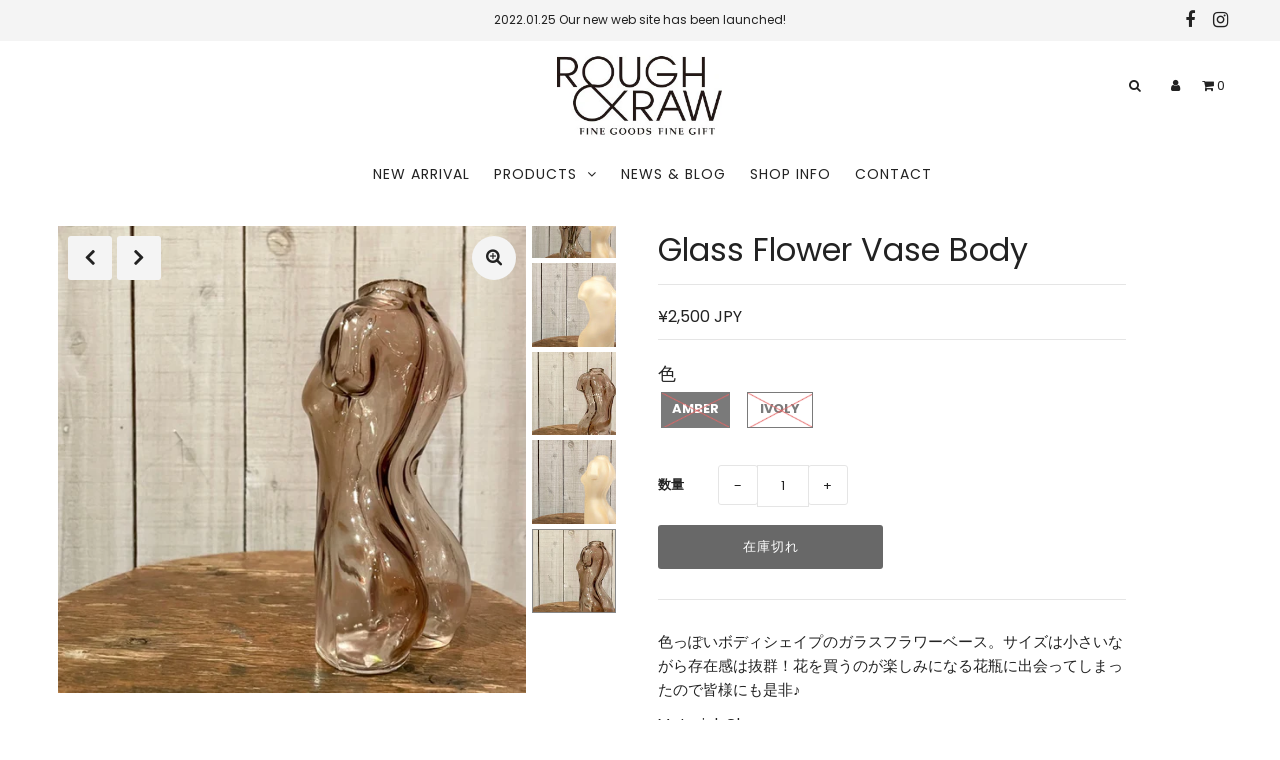

--- FILE ---
content_type: text/html; charset=utf-8
request_url: https://rough-raw.shop/products/glass-flower-vase-body
body_size: 18789
content:
<!DOCTYPE html>
<!--[if lt IE 7 ]><html class="ie ie6" lang="en"> <![endif]-->
<!--[if IE 7 ]><html class="ie ie7" lang="en"> <![endif]-->
<!--[if IE 8 ]><html class="ie ie8" lang="en"> <![endif]-->
<!--[if (gte IE 9)|!(IE)]><!--><html lang="ja" class="no-js"> <!--<![endif]-->
<head>
  <meta charset="utf-8" />

  <!-- Add any tracking or verification meta content below this line -->
  <!-- Facebook or Google Analytics tracking should be placed in your Online store > Preferences and not your theme -->

  <!-- Meta content
================================================== -->

  <title>
    Glass Flower Vase Body &ndash; ROUGH&amp;RAW
  </title>
  
  <meta name="description" content="色っぽいボディシェイプのガラスフラワーベース。サイズは小さいながら存在感は抜群！花を買うのが楽しみになる花瓶に出会ってしまったので皆様にも是非♪ Material: Glass Size; H153㎜ W80㎜ D62㎜ Φ20㎜ Made in China ＊製造工程上サイズに1～2㎜の個体差がございます" />
  
  <link rel="canonical" href="https://rough-raw.shop/products/glass-flower-vase-body" />

  

<meta property="og:type" content="product">
<meta property="og:title" content="Glass Flower Vase Body">
<meta property="og:url" content="https://rough-raw.shop/products/glass-flower-vase-body">
<meta property="og:description" content="色っぽいボディシェイプのガラスフラワーベース。サイズは小さいながら存在感は抜群！花を買うのが楽しみになる花瓶に出会ってしまったので皆様にも是非♪
Material: Glass
Size; H153㎜ W80㎜ D62㎜ Φ20㎜
Made in China
＊製造工程上サイズに1～2㎜の個体差がございます">

<meta property="og:image" content="http://rough-raw.shop/cdn/shop/products/IMG_4737_grande.jpg?v=1639633607">
<meta property="og:image:secure_url" content="https://rough-raw.shop/cdn/shop/products/IMG_4737_grande.jpg?v=1639633607">

<meta property="og:image" content="http://rough-raw.shop/cdn/shop/products/IMG_4743_grande.jpg?v=1639633607">
<meta property="og:image:secure_url" content="https://rough-raw.shop/cdn/shop/products/IMG_4743_grande.jpg?v=1639633607">

<meta property="og:image" content="http://rough-raw.shop/cdn/shop/products/IMG_4739_grande.jpg?v=1639633607">
<meta property="og:image:secure_url" content="https://rough-raw.shop/cdn/shop/products/IMG_4739_grande.jpg?v=1639633607">

<meta property="og:price:amount" content="2,500">
<meta property="og:price:currency" content="JPY">

<meta property="og:site_name" content="ROUGH&amp;RAW">



<meta name="twitter:card" content="summary">


<meta name="twitter:site" content="@">


<meta name="twitter:title" content="Glass Flower Vase Body">
<meta name="twitter:description" content="色っぽいボディシェイプのガラスフラワーベース。サイズは小さいながら存在感は抜群！花を買うのが楽しみになる花瓶に出会ってしまったので皆様にも是非♪
Material: Glass
Size; H153㎜ W80㎜ D62㎜ Φ20㎜
Made in China
＊製造工程上サイズに1～2㎜の個体差がございます">
<meta name="twitter:image" content="https://rough-raw.shop/cdn/shop/products/IMG_4737_large.jpg?v=1639633607">
<meta name="twitter:image:width" content="480">
<meta name="twitter:image:height" content="480">



  <!-- CSS
================================================== -->

  <link href="//rough-raw.shop/cdn/shop/t/2/assets/stylesheet.css?v=109197364002866238071759261048" rel="stylesheet" type="text/css" media="all" />
  <link href="//rough-raw.shop/cdn/shop/t/2/assets/font-awesome.css?v=98795270751561101151600240792" rel="stylesheet" type="text/css" media="all" />
  <link href="//rough-raw.shop/cdn/shop/t/2/assets/queries.css?v=123654133071717020731606887575" rel="stylesheet" type="text/css" media="all" />

  <!-- Typography
================================================== -->

    
    
  
  
  

  
  

  
    
  
  
     

  
     

  
    

  
       

  
    
  
  
  
  
  
  
  
  
      

  
   
  
  
     
  
  
      

  
   

  
   

  
   

  <!-- JS
================================================== -->

  <script src="//ajax.googleapis.com/ajax/libs/jquery/2.2.4/jquery.min.js" type="text/javascript"></script>
  <script src="//rough-raw.shop/cdn/shop/t/2/assets/eventemitter3.min.js?v=27939738353326123541600240792" type="text/javascript"></script>

  <script src="//rough-raw.shop/cdn/shop/t/2/assets/theme.js?v=30390222431413139751689990587" type="text/javascript"></script>
  <script src="//rough-raw.shop/cdn/shopifycloud/storefront/assets/themes_support/option_selection-b017cd28.js" type="text/javascript"></script>
  <script src="//rough-raw.shop/cdn/shop/t/2/assets/jquery.fs.shifter.js?v=49917305197206640071600240789" type="text/javascript"></script>

  <meta name="viewport" content="width=device-width, initial-scale=1, maximum-scale=1, user-scalable=no">

  <!-- Favicons
================================================== -->

  <link rel="shortcut icon" href="//rough-raw.shop/cdn/shop/t/2/assets/favicon.png?v=154855029827379277071611980684">

  

  <script>window.performance && window.performance.mark && window.performance.mark('shopify.content_for_header.start');</script><meta id="shopify-digital-wallet" name="shopify-digital-wallet" content="/48563847321/digital_wallets/dialog">
<meta name="shopify-checkout-api-token" content="988741aca195f627540d16d18396269b">
<link rel="alternate" type="application/json+oembed" href="https://rough-raw.shop/products/glass-flower-vase-body.oembed">
<script async="async" src="/checkouts/internal/preloads.js?locale=ja-JP"></script>
<link rel="preconnect" href="https://shop.app" crossorigin="anonymous">
<script async="async" src="https://shop.app/checkouts/internal/preloads.js?locale=ja-JP&shop_id=48563847321" crossorigin="anonymous"></script>
<script id="apple-pay-shop-capabilities" type="application/json">{"shopId":48563847321,"countryCode":"JP","currencyCode":"JPY","merchantCapabilities":["supports3DS"],"merchantId":"gid:\/\/shopify\/Shop\/48563847321","merchantName":"ROUGH\u0026RAW","requiredBillingContactFields":["postalAddress","email","phone"],"requiredShippingContactFields":["postalAddress","email","phone"],"shippingType":"shipping","supportedNetworks":["visa","masterCard","amex","jcb","discover"],"total":{"type":"pending","label":"ROUGH\u0026RAW","amount":"1.00"},"shopifyPaymentsEnabled":true,"supportsSubscriptions":true}</script>
<script id="shopify-features" type="application/json">{"accessToken":"988741aca195f627540d16d18396269b","betas":["rich-media-storefront-analytics"],"domain":"rough-raw.shop","predictiveSearch":false,"shopId":48563847321,"locale":"ja"}</script>
<script>var Shopify = Shopify || {};
Shopify.shop = "obs-design.myshopify.com";
Shopify.locale = "ja";
Shopify.currency = {"active":"JPY","rate":"1.0"};
Shopify.country = "JP";
Shopify.theme = {"name":"ROUGH\u0026RAW","id":111981887641,"schema_name":"Fashionopolism","schema_version":"6.3","theme_store_id":141,"role":"main"};
Shopify.theme.handle = "null";
Shopify.theme.style = {"id":null,"handle":null};
Shopify.cdnHost = "rough-raw.shop/cdn";
Shopify.routes = Shopify.routes || {};
Shopify.routes.root = "/";</script>
<script type="module">!function(o){(o.Shopify=o.Shopify||{}).modules=!0}(window);</script>
<script>!function(o){function n(){var o=[];function n(){o.push(Array.prototype.slice.apply(arguments))}return n.q=o,n}var t=o.Shopify=o.Shopify||{};t.loadFeatures=n(),t.autoloadFeatures=n()}(window);</script>
<script>
  window.ShopifyPay = window.ShopifyPay || {};
  window.ShopifyPay.apiHost = "shop.app\/pay";
  window.ShopifyPay.redirectState = null;
</script>
<script id="shop-js-analytics" type="application/json">{"pageType":"product"}</script>
<script defer="defer" async type="module" src="//rough-raw.shop/cdn/shopifycloud/shop-js/modules/v2/client.init-shop-cart-sync_0MstufBG.ja.esm.js"></script>
<script defer="defer" async type="module" src="//rough-raw.shop/cdn/shopifycloud/shop-js/modules/v2/chunk.common_jll-23Z1.esm.js"></script>
<script defer="defer" async type="module" src="//rough-raw.shop/cdn/shopifycloud/shop-js/modules/v2/chunk.modal_HXih6-AF.esm.js"></script>
<script type="module">
  await import("//rough-raw.shop/cdn/shopifycloud/shop-js/modules/v2/client.init-shop-cart-sync_0MstufBG.ja.esm.js");
await import("//rough-raw.shop/cdn/shopifycloud/shop-js/modules/v2/chunk.common_jll-23Z1.esm.js");
await import("//rough-raw.shop/cdn/shopifycloud/shop-js/modules/v2/chunk.modal_HXih6-AF.esm.js");

  window.Shopify.SignInWithShop?.initShopCartSync?.({"fedCMEnabled":true,"windoidEnabled":true});

</script>
<script>
  window.Shopify = window.Shopify || {};
  if (!window.Shopify.featureAssets) window.Shopify.featureAssets = {};
  window.Shopify.featureAssets['shop-js'] = {"shop-cart-sync":["modules/v2/client.shop-cart-sync_DN7iwvRY.ja.esm.js","modules/v2/chunk.common_jll-23Z1.esm.js","modules/v2/chunk.modal_HXih6-AF.esm.js"],"init-fed-cm":["modules/v2/client.init-fed-cm_DmZOWWut.ja.esm.js","modules/v2/chunk.common_jll-23Z1.esm.js","modules/v2/chunk.modal_HXih6-AF.esm.js"],"shop-cash-offers":["modules/v2/client.shop-cash-offers_HFfvn_Gz.ja.esm.js","modules/v2/chunk.common_jll-23Z1.esm.js","modules/v2/chunk.modal_HXih6-AF.esm.js"],"shop-login-button":["modules/v2/client.shop-login-button_BVN3pvk0.ja.esm.js","modules/v2/chunk.common_jll-23Z1.esm.js","modules/v2/chunk.modal_HXih6-AF.esm.js"],"pay-button":["modules/v2/client.pay-button_CyS_4GVi.ja.esm.js","modules/v2/chunk.common_jll-23Z1.esm.js","modules/v2/chunk.modal_HXih6-AF.esm.js"],"shop-button":["modules/v2/client.shop-button_zh22db91.ja.esm.js","modules/v2/chunk.common_jll-23Z1.esm.js","modules/v2/chunk.modal_HXih6-AF.esm.js"],"avatar":["modules/v2/client.avatar_BTnouDA3.ja.esm.js"],"init-windoid":["modules/v2/client.init-windoid_BlVJIuJ5.ja.esm.js","modules/v2/chunk.common_jll-23Z1.esm.js","modules/v2/chunk.modal_HXih6-AF.esm.js"],"init-shop-for-new-customer-accounts":["modules/v2/client.init-shop-for-new-customer-accounts_BqzwtUK7.ja.esm.js","modules/v2/client.shop-login-button_BVN3pvk0.ja.esm.js","modules/v2/chunk.common_jll-23Z1.esm.js","modules/v2/chunk.modal_HXih6-AF.esm.js"],"init-shop-email-lookup-coordinator":["modules/v2/client.init-shop-email-lookup-coordinator_DKDv3hKi.ja.esm.js","modules/v2/chunk.common_jll-23Z1.esm.js","modules/v2/chunk.modal_HXih6-AF.esm.js"],"init-shop-cart-sync":["modules/v2/client.init-shop-cart-sync_0MstufBG.ja.esm.js","modules/v2/chunk.common_jll-23Z1.esm.js","modules/v2/chunk.modal_HXih6-AF.esm.js"],"shop-toast-manager":["modules/v2/client.shop-toast-manager_BkVvTGW3.ja.esm.js","modules/v2/chunk.common_jll-23Z1.esm.js","modules/v2/chunk.modal_HXih6-AF.esm.js"],"init-customer-accounts":["modules/v2/client.init-customer-accounts_CZbUHFPX.ja.esm.js","modules/v2/client.shop-login-button_BVN3pvk0.ja.esm.js","modules/v2/chunk.common_jll-23Z1.esm.js","modules/v2/chunk.modal_HXih6-AF.esm.js"],"init-customer-accounts-sign-up":["modules/v2/client.init-customer-accounts-sign-up_C0QA8nCd.ja.esm.js","modules/v2/client.shop-login-button_BVN3pvk0.ja.esm.js","modules/v2/chunk.common_jll-23Z1.esm.js","modules/v2/chunk.modal_HXih6-AF.esm.js"],"shop-follow-button":["modules/v2/client.shop-follow-button_CSkbpFfm.ja.esm.js","modules/v2/chunk.common_jll-23Z1.esm.js","modules/v2/chunk.modal_HXih6-AF.esm.js"],"checkout-modal":["modules/v2/client.checkout-modal_rYdHFJTE.ja.esm.js","modules/v2/chunk.common_jll-23Z1.esm.js","modules/v2/chunk.modal_HXih6-AF.esm.js"],"shop-login":["modules/v2/client.shop-login_DeXIozZF.ja.esm.js","modules/v2/chunk.common_jll-23Z1.esm.js","modules/v2/chunk.modal_HXih6-AF.esm.js"],"lead-capture":["modules/v2/client.lead-capture_DGEoeVgo.ja.esm.js","modules/v2/chunk.common_jll-23Z1.esm.js","modules/v2/chunk.modal_HXih6-AF.esm.js"],"payment-terms":["modules/v2/client.payment-terms_BXPcfuME.ja.esm.js","modules/v2/chunk.common_jll-23Z1.esm.js","modules/v2/chunk.modal_HXih6-AF.esm.js"]};
</script>
<script id="__st">var __st={"a":48563847321,"offset":32400,"reqid":"880ebd39-ee77-4a7d-bb7d-b21043d8be97-1769321752","pageurl":"rough-raw.shop\/products\/glass-flower-vase-body","u":"6ce48aad5f5f","p":"product","rtyp":"product","rid":7227684520089};</script>
<script>window.ShopifyPaypalV4VisibilityTracking = true;</script>
<script id="captcha-bootstrap">!function(){'use strict';const t='contact',e='account',n='new_comment',o=[[t,t],['blogs',n],['comments',n],[t,'customer']],c=[[e,'customer_login'],[e,'guest_login'],[e,'recover_customer_password'],[e,'create_customer']],r=t=>t.map((([t,e])=>`form[action*='/${t}']:not([data-nocaptcha='true']) input[name='form_type'][value='${e}']`)).join(','),a=t=>()=>t?[...document.querySelectorAll(t)].map((t=>t.form)):[];function s(){const t=[...o],e=r(t);return a(e)}const i='password',u='form_key',d=['recaptcha-v3-token','g-recaptcha-response','h-captcha-response',i],f=()=>{try{return window.sessionStorage}catch{return}},m='__shopify_v',_=t=>t.elements[u];function p(t,e,n=!1){try{const o=window.sessionStorage,c=JSON.parse(o.getItem(e)),{data:r}=function(t){const{data:e,action:n}=t;return t[m]||n?{data:e,action:n}:{data:t,action:n}}(c);for(const[e,n]of Object.entries(r))t.elements[e]&&(t.elements[e].value=n);n&&o.removeItem(e)}catch(o){console.error('form repopulation failed',{error:o})}}const l='form_type',E='cptcha';function T(t){t.dataset[E]=!0}const w=window,h=w.document,L='Shopify',v='ce_forms',y='captcha';let A=!1;((t,e)=>{const n=(g='f06e6c50-85a8-45c8-87d0-21a2b65856fe',I='https://cdn.shopify.com/shopifycloud/storefront-forms-hcaptcha/ce_storefront_forms_captcha_hcaptcha.v1.5.2.iife.js',D={infoText:'hCaptchaによる保護',privacyText:'プライバシー',termsText:'利用規約'},(t,e,n)=>{const o=w[L][v],c=o.bindForm;if(c)return c(t,g,e,D).then(n);var r;o.q.push([[t,g,e,D],n]),r=I,A||(h.body.append(Object.assign(h.createElement('script'),{id:'captcha-provider',async:!0,src:r})),A=!0)});var g,I,D;w[L]=w[L]||{},w[L][v]=w[L][v]||{},w[L][v].q=[],w[L][y]=w[L][y]||{},w[L][y].protect=function(t,e){n(t,void 0,e),T(t)},Object.freeze(w[L][y]),function(t,e,n,w,h,L){const[v,y,A,g]=function(t,e,n){const i=e?o:[],u=t?c:[],d=[...i,...u],f=r(d),m=r(i),_=r(d.filter((([t,e])=>n.includes(e))));return[a(f),a(m),a(_),s()]}(w,h,L),I=t=>{const e=t.target;return e instanceof HTMLFormElement?e:e&&e.form},D=t=>v().includes(t);t.addEventListener('submit',(t=>{const e=I(t);if(!e)return;const n=D(e)&&!e.dataset.hcaptchaBound&&!e.dataset.recaptchaBound,o=_(e),c=g().includes(e)&&(!o||!o.value);(n||c)&&t.preventDefault(),c&&!n&&(function(t){try{if(!f())return;!function(t){const e=f();if(!e)return;const n=_(t);if(!n)return;const o=n.value;o&&e.removeItem(o)}(t);const e=Array.from(Array(32),(()=>Math.random().toString(36)[2])).join('');!function(t,e){_(t)||t.append(Object.assign(document.createElement('input'),{type:'hidden',name:u})),t.elements[u].value=e}(t,e),function(t,e){const n=f();if(!n)return;const o=[...t.querySelectorAll(`input[type='${i}']`)].map((({name:t})=>t)),c=[...d,...o],r={};for(const[a,s]of new FormData(t).entries())c.includes(a)||(r[a]=s);n.setItem(e,JSON.stringify({[m]:1,action:t.action,data:r}))}(t,e)}catch(e){console.error('failed to persist form',e)}}(e),e.submit())}));const S=(t,e)=>{t&&!t.dataset[E]&&(n(t,e.some((e=>e===t))),T(t))};for(const o of['focusin','change'])t.addEventListener(o,(t=>{const e=I(t);D(e)&&S(e,y())}));const B=e.get('form_key'),M=e.get(l),P=B&&M;t.addEventListener('DOMContentLoaded',(()=>{const t=y();if(P)for(const e of t)e.elements[l].value===M&&p(e,B);[...new Set([...A(),...v().filter((t=>'true'===t.dataset.shopifyCaptcha))])].forEach((e=>S(e,t)))}))}(h,new URLSearchParams(w.location.search),n,t,e,['guest_login'])})(!0,!0)}();</script>
<script integrity="sha256-4kQ18oKyAcykRKYeNunJcIwy7WH5gtpwJnB7kiuLZ1E=" data-source-attribution="shopify.loadfeatures" defer="defer" src="//rough-raw.shop/cdn/shopifycloud/storefront/assets/storefront/load_feature-a0a9edcb.js" crossorigin="anonymous"></script>
<script crossorigin="anonymous" defer="defer" src="//rough-raw.shop/cdn/shopifycloud/storefront/assets/shopify_pay/storefront-65b4c6d7.js?v=20250812"></script>
<script data-source-attribution="shopify.dynamic_checkout.dynamic.init">var Shopify=Shopify||{};Shopify.PaymentButton=Shopify.PaymentButton||{isStorefrontPortableWallets:!0,init:function(){window.Shopify.PaymentButton.init=function(){};var t=document.createElement("script");t.src="https://rough-raw.shop/cdn/shopifycloud/portable-wallets/latest/portable-wallets.ja.js",t.type="module",document.head.appendChild(t)}};
</script>
<script data-source-attribution="shopify.dynamic_checkout.buyer_consent">
  function portableWalletsHideBuyerConsent(e){var t=document.getElementById("shopify-buyer-consent"),n=document.getElementById("shopify-subscription-policy-button");t&&n&&(t.classList.add("hidden"),t.setAttribute("aria-hidden","true"),n.removeEventListener("click",e))}function portableWalletsShowBuyerConsent(e){var t=document.getElementById("shopify-buyer-consent"),n=document.getElementById("shopify-subscription-policy-button");t&&n&&(t.classList.remove("hidden"),t.removeAttribute("aria-hidden"),n.addEventListener("click",e))}window.Shopify?.PaymentButton&&(window.Shopify.PaymentButton.hideBuyerConsent=portableWalletsHideBuyerConsent,window.Shopify.PaymentButton.showBuyerConsent=portableWalletsShowBuyerConsent);
</script>
<script data-source-attribution="shopify.dynamic_checkout.cart.bootstrap">document.addEventListener("DOMContentLoaded",(function(){function t(){return document.querySelector("shopify-accelerated-checkout-cart, shopify-accelerated-checkout")}if(t())Shopify.PaymentButton.init();else{new MutationObserver((function(e,n){t()&&(Shopify.PaymentButton.init(),n.disconnect())})).observe(document.body,{childList:!0,subtree:!0})}}));
</script>
<link id="shopify-accelerated-checkout-styles" rel="stylesheet" media="screen" href="https://rough-raw.shop/cdn/shopifycloud/portable-wallets/latest/accelerated-checkout-backwards-compat.css" crossorigin="anonymous">
<style id="shopify-accelerated-checkout-cart">
        #shopify-buyer-consent {
  margin-top: 1em;
  display: inline-block;
  width: 100%;
}

#shopify-buyer-consent.hidden {
  display: none;
}

#shopify-subscription-policy-button {
  background: none;
  border: none;
  padding: 0;
  text-decoration: underline;
  font-size: inherit;
  cursor: pointer;
}

#shopify-subscription-policy-button::before {
  box-shadow: none;
}

      </style>
<script id="sections-script" data-sections="product-recommendations" defer="defer" src="//rough-raw.shop/cdn/shop/t/2/compiled_assets/scripts.js?v=1221"></script>
<script>window.performance && window.performance.mark && window.performance.mark('shopify.content_for_header.end');</script>

<link href="https://monorail-edge.shopifysvc.com" rel="dns-prefetch">
<script>(function(){if ("sendBeacon" in navigator && "performance" in window) {try {var session_token_from_headers = performance.getEntriesByType('navigation')[0].serverTiming.find(x => x.name == '_s').description;} catch {var session_token_from_headers = undefined;}var session_cookie_matches = document.cookie.match(/_shopify_s=([^;]*)/);var session_token_from_cookie = session_cookie_matches && session_cookie_matches.length === 2 ? session_cookie_matches[1] : "";var session_token = session_token_from_headers || session_token_from_cookie || "";function handle_abandonment_event(e) {var entries = performance.getEntries().filter(function(entry) {return /monorail-edge.shopifysvc.com/.test(entry.name);});if (!window.abandonment_tracked && entries.length === 0) {window.abandonment_tracked = true;var currentMs = Date.now();var navigation_start = performance.timing.navigationStart;var payload = {shop_id: 48563847321,url: window.location.href,navigation_start,duration: currentMs - navigation_start,session_token,page_type: "product"};window.navigator.sendBeacon("https://monorail-edge.shopifysvc.com/v1/produce", JSON.stringify({schema_id: "online_store_buyer_site_abandonment/1.1",payload: payload,metadata: {event_created_at_ms: currentMs,event_sent_at_ms: currentMs}}));}}window.addEventListener('pagehide', handle_abandonment_event);}}());</script>
<script id="web-pixels-manager-setup">(function e(e,d,r,n,o){if(void 0===o&&(o={}),!Boolean(null===(a=null===(i=window.Shopify)||void 0===i?void 0:i.analytics)||void 0===a?void 0:a.replayQueue)){var i,a;window.Shopify=window.Shopify||{};var t=window.Shopify;t.analytics=t.analytics||{};var s=t.analytics;s.replayQueue=[],s.publish=function(e,d,r){return s.replayQueue.push([e,d,r]),!0};try{self.performance.mark("wpm:start")}catch(e){}var l=function(){var e={modern:/Edge?\/(1{2}[4-9]|1[2-9]\d|[2-9]\d{2}|\d{4,})\.\d+(\.\d+|)|Firefox\/(1{2}[4-9]|1[2-9]\d|[2-9]\d{2}|\d{4,})\.\d+(\.\d+|)|Chrom(ium|e)\/(9{2}|\d{3,})\.\d+(\.\d+|)|(Maci|X1{2}).+ Version\/(15\.\d+|(1[6-9]|[2-9]\d|\d{3,})\.\d+)([,.]\d+|)( \(\w+\)|)( Mobile\/\w+|) Safari\/|Chrome.+OPR\/(9{2}|\d{3,})\.\d+\.\d+|(CPU[ +]OS|iPhone[ +]OS|CPU[ +]iPhone|CPU IPhone OS|CPU iPad OS)[ +]+(15[._]\d+|(1[6-9]|[2-9]\d|\d{3,})[._]\d+)([._]\d+|)|Android:?[ /-](13[3-9]|1[4-9]\d|[2-9]\d{2}|\d{4,})(\.\d+|)(\.\d+|)|Android.+Firefox\/(13[5-9]|1[4-9]\d|[2-9]\d{2}|\d{4,})\.\d+(\.\d+|)|Android.+Chrom(ium|e)\/(13[3-9]|1[4-9]\d|[2-9]\d{2}|\d{4,})\.\d+(\.\d+|)|SamsungBrowser\/([2-9]\d|\d{3,})\.\d+/,legacy:/Edge?\/(1[6-9]|[2-9]\d|\d{3,})\.\d+(\.\d+|)|Firefox\/(5[4-9]|[6-9]\d|\d{3,})\.\d+(\.\d+|)|Chrom(ium|e)\/(5[1-9]|[6-9]\d|\d{3,})\.\d+(\.\d+|)([\d.]+$|.*Safari\/(?![\d.]+ Edge\/[\d.]+$))|(Maci|X1{2}).+ Version\/(10\.\d+|(1[1-9]|[2-9]\d|\d{3,})\.\d+)([,.]\d+|)( \(\w+\)|)( Mobile\/\w+|) Safari\/|Chrome.+OPR\/(3[89]|[4-9]\d|\d{3,})\.\d+\.\d+|(CPU[ +]OS|iPhone[ +]OS|CPU[ +]iPhone|CPU IPhone OS|CPU iPad OS)[ +]+(10[._]\d+|(1[1-9]|[2-9]\d|\d{3,})[._]\d+)([._]\d+|)|Android:?[ /-](13[3-9]|1[4-9]\d|[2-9]\d{2}|\d{4,})(\.\d+|)(\.\d+|)|Mobile Safari.+OPR\/([89]\d|\d{3,})\.\d+\.\d+|Android.+Firefox\/(13[5-9]|1[4-9]\d|[2-9]\d{2}|\d{4,})\.\d+(\.\d+|)|Android.+Chrom(ium|e)\/(13[3-9]|1[4-9]\d|[2-9]\d{2}|\d{4,})\.\d+(\.\d+|)|Android.+(UC? ?Browser|UCWEB|U3)[ /]?(15\.([5-9]|\d{2,})|(1[6-9]|[2-9]\d|\d{3,})\.\d+)\.\d+|SamsungBrowser\/(5\.\d+|([6-9]|\d{2,})\.\d+)|Android.+MQ{2}Browser\/(14(\.(9|\d{2,})|)|(1[5-9]|[2-9]\d|\d{3,})(\.\d+|))(\.\d+|)|K[Aa][Ii]OS\/(3\.\d+|([4-9]|\d{2,})\.\d+)(\.\d+|)/},d=e.modern,r=e.legacy,n=navigator.userAgent;return n.match(d)?"modern":n.match(r)?"legacy":"unknown"}(),u="modern"===l?"modern":"legacy",c=(null!=n?n:{modern:"",legacy:""})[u],f=function(e){return[e.baseUrl,"/wpm","/b",e.hashVersion,"modern"===e.buildTarget?"m":"l",".js"].join("")}({baseUrl:d,hashVersion:r,buildTarget:u}),m=function(e){var d=e.version,r=e.bundleTarget,n=e.surface,o=e.pageUrl,i=e.monorailEndpoint;return{emit:function(e){var a=e.status,t=e.errorMsg,s=(new Date).getTime(),l=JSON.stringify({metadata:{event_sent_at_ms:s},events:[{schema_id:"web_pixels_manager_load/3.1",payload:{version:d,bundle_target:r,page_url:o,status:a,surface:n,error_msg:t},metadata:{event_created_at_ms:s}}]});if(!i)return console&&console.warn&&console.warn("[Web Pixels Manager] No Monorail endpoint provided, skipping logging."),!1;try{return self.navigator.sendBeacon.bind(self.navigator)(i,l)}catch(e){}var u=new XMLHttpRequest;try{return u.open("POST",i,!0),u.setRequestHeader("Content-Type","text/plain"),u.send(l),!0}catch(e){return console&&console.warn&&console.warn("[Web Pixels Manager] Got an unhandled error while logging to Monorail."),!1}}}}({version:r,bundleTarget:l,surface:e.surface,pageUrl:self.location.href,monorailEndpoint:e.monorailEndpoint});try{o.browserTarget=l,function(e){var d=e.src,r=e.async,n=void 0===r||r,o=e.onload,i=e.onerror,a=e.sri,t=e.scriptDataAttributes,s=void 0===t?{}:t,l=document.createElement("script"),u=document.querySelector("head"),c=document.querySelector("body");if(l.async=n,l.src=d,a&&(l.integrity=a,l.crossOrigin="anonymous"),s)for(var f in s)if(Object.prototype.hasOwnProperty.call(s,f))try{l.dataset[f]=s[f]}catch(e){}if(o&&l.addEventListener("load",o),i&&l.addEventListener("error",i),u)u.appendChild(l);else{if(!c)throw new Error("Did not find a head or body element to append the script");c.appendChild(l)}}({src:f,async:!0,onload:function(){if(!function(){var e,d;return Boolean(null===(d=null===(e=window.Shopify)||void 0===e?void 0:e.analytics)||void 0===d?void 0:d.initialized)}()){var d=window.webPixelsManager.init(e)||void 0;if(d){var r=window.Shopify.analytics;r.replayQueue.forEach((function(e){var r=e[0],n=e[1],o=e[2];d.publishCustomEvent(r,n,o)})),r.replayQueue=[],r.publish=d.publishCustomEvent,r.visitor=d.visitor,r.initialized=!0}}},onerror:function(){return m.emit({status:"failed",errorMsg:"".concat(f," has failed to load")})},sri:function(e){var d=/^sha384-[A-Za-z0-9+/=]+$/;return"string"==typeof e&&d.test(e)}(c)?c:"",scriptDataAttributes:o}),m.emit({status:"loading"})}catch(e){m.emit({status:"failed",errorMsg:(null==e?void 0:e.message)||"Unknown error"})}}})({shopId: 48563847321,storefrontBaseUrl: "https://rough-raw.shop",extensionsBaseUrl: "https://extensions.shopifycdn.com/cdn/shopifycloud/web-pixels-manager",monorailEndpoint: "https://monorail-edge.shopifysvc.com/unstable/produce_batch",surface: "storefront-renderer",enabledBetaFlags: ["2dca8a86"],webPixelsConfigList: [{"id":"shopify-app-pixel","configuration":"{}","eventPayloadVersion":"v1","runtimeContext":"STRICT","scriptVersion":"0450","apiClientId":"shopify-pixel","type":"APP","privacyPurposes":["ANALYTICS","MARKETING"]},{"id":"shopify-custom-pixel","eventPayloadVersion":"v1","runtimeContext":"LAX","scriptVersion":"0450","apiClientId":"shopify-pixel","type":"CUSTOM","privacyPurposes":["ANALYTICS","MARKETING"]}],isMerchantRequest: false,initData: {"shop":{"name":"ROUGH\u0026RAW","paymentSettings":{"currencyCode":"JPY"},"myshopifyDomain":"obs-design.myshopify.com","countryCode":"JP","storefrontUrl":"https:\/\/rough-raw.shop"},"customer":null,"cart":null,"checkout":null,"productVariants":[{"price":{"amount":2500.0,"currencyCode":"JPY"},"product":{"title":"Glass Flower Vase Body","vendor":"ROUGH\u0026RAW","id":"7227684520089","untranslatedTitle":"Glass Flower Vase Body","url":"\/products\/glass-flower-vase-body","type":"HOME DECO"},"id":"41621328134297","image":{"src":"\/\/rough-raw.shop\/cdn\/shop\/products\/IMG_4741.jpg?v=1639633646"},"sku":"","title":"Amber","untranslatedTitle":"Amber"},{"price":{"amount":2500.0,"currencyCode":"JPY"},"product":{"title":"Glass Flower Vase Body","vendor":"ROUGH\u0026RAW","id":"7227684520089","untranslatedTitle":"Glass Flower Vase Body","url":"\/products\/glass-flower-vase-body","type":"HOME DECO"},"id":"41621328167065","image":{"src":"\/\/rough-raw.shop\/cdn\/shop\/products\/IMG_4742_5183c650-32d0-4efc-a1fa-c65fc27f4f98.jpg?v=1639633607"},"sku":"","title":"Ivoly","untranslatedTitle":"Ivoly"}],"purchasingCompany":null},},"https://rough-raw.shop/cdn","fcfee988w5aeb613cpc8e4bc33m6693e112",{"modern":"","legacy":""},{"shopId":"48563847321","storefrontBaseUrl":"https:\/\/rough-raw.shop","extensionBaseUrl":"https:\/\/extensions.shopifycdn.com\/cdn\/shopifycloud\/web-pixels-manager","surface":"storefront-renderer","enabledBetaFlags":"[\"2dca8a86\"]","isMerchantRequest":"false","hashVersion":"fcfee988w5aeb613cpc8e4bc33m6693e112","publish":"custom","events":"[[\"page_viewed\",{}],[\"product_viewed\",{\"productVariant\":{\"price\":{\"amount\":2500.0,\"currencyCode\":\"JPY\"},\"product\":{\"title\":\"Glass Flower Vase Body\",\"vendor\":\"ROUGH\u0026RAW\",\"id\":\"7227684520089\",\"untranslatedTitle\":\"Glass Flower Vase Body\",\"url\":\"\/products\/glass-flower-vase-body\",\"type\":\"HOME DECO\"},\"id\":\"41621328134297\",\"image\":{\"src\":\"\/\/rough-raw.shop\/cdn\/shop\/products\/IMG_4741.jpg?v=1639633646\"},\"sku\":\"\",\"title\":\"Amber\",\"untranslatedTitle\":\"Amber\"}}]]"});</script><script>
  window.ShopifyAnalytics = window.ShopifyAnalytics || {};
  window.ShopifyAnalytics.meta = window.ShopifyAnalytics.meta || {};
  window.ShopifyAnalytics.meta.currency = 'JPY';
  var meta = {"product":{"id":7227684520089,"gid":"gid:\/\/shopify\/Product\/7227684520089","vendor":"ROUGH\u0026RAW","type":"HOME DECO","handle":"glass-flower-vase-body","variants":[{"id":41621328134297,"price":250000,"name":"Glass Flower Vase Body - Amber","public_title":"Amber","sku":""},{"id":41621328167065,"price":250000,"name":"Glass Flower Vase Body - Ivoly","public_title":"Ivoly","sku":""}],"remote":false},"page":{"pageType":"product","resourceType":"product","resourceId":7227684520089,"requestId":"880ebd39-ee77-4a7d-bb7d-b21043d8be97-1769321752"}};
  for (var attr in meta) {
    window.ShopifyAnalytics.meta[attr] = meta[attr];
  }
</script>
<script class="analytics">
  (function () {
    var customDocumentWrite = function(content) {
      var jquery = null;

      if (window.jQuery) {
        jquery = window.jQuery;
      } else if (window.Checkout && window.Checkout.$) {
        jquery = window.Checkout.$;
      }

      if (jquery) {
        jquery('body').append(content);
      }
    };

    var hasLoggedConversion = function(token) {
      if (token) {
        return document.cookie.indexOf('loggedConversion=' + token) !== -1;
      }
      return false;
    }

    var setCookieIfConversion = function(token) {
      if (token) {
        var twoMonthsFromNow = new Date(Date.now());
        twoMonthsFromNow.setMonth(twoMonthsFromNow.getMonth() + 2);

        document.cookie = 'loggedConversion=' + token + '; expires=' + twoMonthsFromNow;
      }
    }

    var trekkie = window.ShopifyAnalytics.lib = window.trekkie = window.trekkie || [];
    if (trekkie.integrations) {
      return;
    }
    trekkie.methods = [
      'identify',
      'page',
      'ready',
      'track',
      'trackForm',
      'trackLink'
    ];
    trekkie.factory = function(method) {
      return function() {
        var args = Array.prototype.slice.call(arguments);
        args.unshift(method);
        trekkie.push(args);
        return trekkie;
      };
    };
    for (var i = 0; i < trekkie.methods.length; i++) {
      var key = trekkie.methods[i];
      trekkie[key] = trekkie.factory(key);
    }
    trekkie.load = function(config) {
      trekkie.config = config || {};
      trekkie.config.initialDocumentCookie = document.cookie;
      var first = document.getElementsByTagName('script')[0];
      var script = document.createElement('script');
      script.type = 'text/javascript';
      script.onerror = function(e) {
        var scriptFallback = document.createElement('script');
        scriptFallback.type = 'text/javascript';
        scriptFallback.onerror = function(error) {
                var Monorail = {
      produce: function produce(monorailDomain, schemaId, payload) {
        var currentMs = new Date().getTime();
        var event = {
          schema_id: schemaId,
          payload: payload,
          metadata: {
            event_created_at_ms: currentMs,
            event_sent_at_ms: currentMs
          }
        };
        return Monorail.sendRequest("https://" + monorailDomain + "/v1/produce", JSON.stringify(event));
      },
      sendRequest: function sendRequest(endpointUrl, payload) {
        // Try the sendBeacon API
        if (window && window.navigator && typeof window.navigator.sendBeacon === 'function' && typeof window.Blob === 'function' && !Monorail.isIos12()) {
          var blobData = new window.Blob([payload], {
            type: 'text/plain'
          });

          if (window.navigator.sendBeacon(endpointUrl, blobData)) {
            return true;
          } // sendBeacon was not successful

        } // XHR beacon

        var xhr = new XMLHttpRequest();

        try {
          xhr.open('POST', endpointUrl);
          xhr.setRequestHeader('Content-Type', 'text/plain');
          xhr.send(payload);
        } catch (e) {
          console.log(e);
        }

        return false;
      },
      isIos12: function isIos12() {
        return window.navigator.userAgent.lastIndexOf('iPhone; CPU iPhone OS 12_') !== -1 || window.navigator.userAgent.lastIndexOf('iPad; CPU OS 12_') !== -1;
      }
    };
    Monorail.produce('monorail-edge.shopifysvc.com',
      'trekkie_storefront_load_errors/1.1',
      {shop_id: 48563847321,
      theme_id: 111981887641,
      app_name: "storefront",
      context_url: window.location.href,
      source_url: "//rough-raw.shop/cdn/s/trekkie.storefront.8d95595f799fbf7e1d32231b9a28fd43b70c67d3.min.js"});

        };
        scriptFallback.async = true;
        scriptFallback.src = '//rough-raw.shop/cdn/s/trekkie.storefront.8d95595f799fbf7e1d32231b9a28fd43b70c67d3.min.js';
        first.parentNode.insertBefore(scriptFallback, first);
      };
      script.async = true;
      script.src = '//rough-raw.shop/cdn/s/trekkie.storefront.8d95595f799fbf7e1d32231b9a28fd43b70c67d3.min.js';
      first.parentNode.insertBefore(script, first);
    };
    trekkie.load(
      {"Trekkie":{"appName":"storefront","development":false,"defaultAttributes":{"shopId":48563847321,"isMerchantRequest":null,"themeId":111981887641,"themeCityHash":"15928413426411989680","contentLanguage":"ja","currency":"JPY","eventMetadataId":"ea645e48-e573-40b8-930d-324780b39def"},"isServerSideCookieWritingEnabled":true,"monorailRegion":"shop_domain","enabledBetaFlags":["65f19447"]},"Session Attribution":{},"S2S":{"facebookCapiEnabled":false,"source":"trekkie-storefront-renderer","apiClientId":580111}}
    );

    var loaded = false;
    trekkie.ready(function() {
      if (loaded) return;
      loaded = true;

      window.ShopifyAnalytics.lib = window.trekkie;

      var originalDocumentWrite = document.write;
      document.write = customDocumentWrite;
      try { window.ShopifyAnalytics.merchantGoogleAnalytics.call(this); } catch(error) {};
      document.write = originalDocumentWrite;

      window.ShopifyAnalytics.lib.page(null,{"pageType":"product","resourceType":"product","resourceId":7227684520089,"requestId":"880ebd39-ee77-4a7d-bb7d-b21043d8be97-1769321752","shopifyEmitted":true});

      var match = window.location.pathname.match(/checkouts\/(.+)\/(thank_you|post_purchase)/)
      var token = match? match[1]: undefined;
      if (!hasLoggedConversion(token)) {
        setCookieIfConversion(token);
        window.ShopifyAnalytics.lib.track("Viewed Product",{"currency":"JPY","variantId":41621328134297,"productId":7227684520089,"productGid":"gid:\/\/shopify\/Product\/7227684520089","name":"Glass Flower Vase Body - Amber","price":"2500","sku":"","brand":"ROUGH\u0026RAW","variant":"Amber","category":"HOME DECO","nonInteraction":true,"remote":false},undefined,undefined,{"shopifyEmitted":true});
      window.ShopifyAnalytics.lib.track("monorail:\/\/trekkie_storefront_viewed_product\/1.1",{"currency":"JPY","variantId":41621328134297,"productId":7227684520089,"productGid":"gid:\/\/shopify\/Product\/7227684520089","name":"Glass Flower Vase Body - Amber","price":"2500","sku":"","brand":"ROUGH\u0026RAW","variant":"Amber","category":"HOME DECO","nonInteraction":true,"remote":false,"referer":"https:\/\/rough-raw.shop\/products\/glass-flower-vase-body"});
      }
    });


        var eventsListenerScript = document.createElement('script');
        eventsListenerScript.async = true;
        eventsListenerScript.src = "//rough-raw.shop/cdn/shopifycloud/storefront/assets/shop_events_listener-3da45d37.js";
        document.getElementsByTagName('head')[0].appendChild(eventsListenerScript);

})();</script>
<script
  defer
  src="https://rough-raw.shop/cdn/shopifycloud/perf-kit/shopify-perf-kit-3.0.4.min.js"
  data-application="storefront-renderer"
  data-shop-id="48563847321"
  data-render-region="gcp-us-central1"
  data-page-type="product"
  data-theme-instance-id="111981887641"
  data-theme-name="Fashionopolism"
  data-theme-version="6.3"
  data-monorail-region="shop_domain"
  data-resource-timing-sampling-rate="10"
  data-shs="true"
  data-shs-beacon="true"
  data-shs-export-with-fetch="true"
  data-shs-logs-sample-rate="1"
  data-shs-beacon-endpoint="https://rough-raw.shop/api/collect"
></script>
</head>

<body class="gridlock shifter shifter-left product">
  <div id="CartDrawer" class="drawer drawer--right">
  <div class="drawer__header">
    <div class="table-cell">
    <h3>Cart</h3>
    </div>
    <div class="table-cell">
    <span class="drawer__close js-drawer-close">
        閉じる
    </span>
    </div>
  </div>
  <div id="CartContainer"></div>
</div>
  <div id="shopify-section-mobile-navigation" class="shopify-section"><nav class="shifter-navigation no-fouc" data-section-id="mobile-navigation" data-section-type="mobile-navigation">
  <div class="search">
    <form action="/search" method="get">
      <input type="text" name="q" id="q" placeholder="キーワード" />
    </form>
  </div>

  <ul id="accordion">
    
    
    
    <li><a href="/collections/new">NEW ARRIVAL</a></li>
    
    
    
    <li class="accordion-toggle" aria-haspopup="true" aria-expanded="false"><a href="/collections/all">PRODUCTS</a></li>
    <div class="accordion-content">
      <ul class="sub">
        
        
        <li><a href="/collections/artworks">ARTWORKS</a></li>
        
        
        
        <li><a href="/collections/skin-care">SKINCARE</a></li>
        
        
        
        <li><a href="/collections/home-kitchen">HOME &amp; KITCHEN</a></li>
        
        
        
        <li><a href="/collections/all">ALL PRODUCTS</a></li>
        
        
        
        <li><a href="/collections/health-care">RECOMMEND</a></li>
        
        
      </ul>
    </div>
    
    
    
    <li><a href="/blogs/news-blog">NEWS &amp; BLOG</a></li>
    
    
    
    <li><a href="/pages/shop-info">SHOP INFO</a></li>
    
    
    
    <li><a href="/pages/contact">CONTACT</a></li>
    
    
    
    <li>
      
      <a href="/account/login">  <i class="fa fa-user"></i></a>
      
    </li>
    
  </ul>
</nav>



</div>
  <div class="shifter-page is-moved-by-drawer" id="PageContainer">
    <div class="page-wrap">
      <div id="shopify-section-header" class="shopify-section">

<div class="header-section" data-section-id="header" data-section-type="header-section"><div id="top-bar">
        
        <div class="row">
          <div class="desktop-6 desktop-push-3 tablet-6 mobile-3">
            <p><a href="/pages/shop-info" title="SHOP INFO">2022.01.25 Our new web site has been launched!</a></p>
          </div>
          
          <ul id="social-links" class="desktop-3 tablet-2 mobile-3">
            
  <li>
    <a href="https://www.facebook.com/rough.raw.kobe" target="_blank">
      <i class="fa fa-facebook fa-2x"></i>
    </a>
  </li>













    <li>
      <a href="//instagram.com/roughandraw" target="_blank">
        <i class="fa fa-instagram fa-2x"></i>
      </a>
    </li>


          </ul>
          
        </div>
        
      </div><header class="theme-header">
      

      <div id="identity" class="row">

        <div class="shifter-handle">
          <i class="fa fa-bars" aria-hidden="true"></i>
        </div>

        

        <div id="logo" class="desktop-4 desktop-push-4 ">
          
<a href="/">
            <img src="//rough-raw.shop/cdn/shop/files/877_600x.jpg?v=1615322512" alt="ROUGH&amp;RAW" itemprop="logo">
          </a>
          
        </div>

        

        

        <div id="cart-container" class="desktop-4 ">
          <ul id="cart">
            
            <li class="search-icon">
              <a data-fancybox data-src="#search-modal" href="javascript:;">
                <i class="fa fa-search" aria-hidden="true"></i>
              </a>
            </li>
            
            
            <li class="customer-accounts">
              
              <a href="/account/login"><span class="customer-words"></span>  <i class="fa fa-user"></i></a>
              
            </li>
            
<li class="cart-overview">
              <a href="/cart" class="site-header__cart-toggle js-drawer-open-right" aria-controls="CartDrawer" aria-expanded="false">
                <span class="cart-words">Cart</span><i class="fa fa-shopping-cart" aria-hidden="true"></i>
                <span class="CartCount">0</span>
              </a>
            </li>
            
          </ul>
        </div>

      </div>

      
    </header>

    
    <nav id="nav" class="full-nav stickynav">
      
      <div id="navigation" class="row">
        <ul id="nav" class="desktop-12 mobile-3">
          






<li><a href="/collections/new" title="">NEW ARRIVAL</a></li>








<!-- Start megamenu -->
<li class="dropdown has_sub_menu" aria-haspopup="true" aria-expanded="false"><a href="/collections/all" title="">PRODUCTS</a>
  <ul class="megamenu">
    <div class="mega-container">
      
        <span class="desktop-3 tablet-hide mm-image">
          <a href="/collections/all">
            
  
<div class="box-ratio" style="padding-bottom: 66.82692307692307%;">
    <img class="lazyload lazyload-fade"
      id="7227684520089"
      data-src="//rough-raw.shop/cdn/shop/files/products_{width}x.png?v=1615322511"
      data-sizes="auto"
      alt="">
  </div>
            <noscript>
              <img src="//rough-raw.shop/cdn/shop/files/products_300x.png?v=1615322511" alt="block.settings.nav_image.alt">
            </noscript>
          </a>
        </span>
      
      <span class="desktop-9 tablet-6">
        
        
        <li class="desktop-3 tablet-fourth">
          <h4><a href="/collections/artworks">ARTWORKS</a></h4>
          
        </li>
        
        <li class="desktop-3 tablet-fourth">
          <h4><a href="/collections/skin-care">SKINCARE</a></h4>
          
        </li>
        
        <li class="desktop-3 tablet-fourth">
          <h4><a href="/collections/home-kitchen">HOME & KITCHEN</a></h4>
          
        </li>
        
        <li class="desktop-3 tablet-fourth">
          <h4><a href="/collections/all">ALL PRODUCTS</a></h4>
          
        </li>
        
        <li class="desktop-3 tablet-fourth">
          <h4><a href="/collections/health-care">RECOMMEND</a></h4>
          
        </li>
        
      </span>
    </div>
  </ul>
</li>

<!-- End megamenu & start multi column where needed -->






<li><a href="/blogs/news-blog" title="">NEWS & BLOG</a></li>






<li><a href="/pages/shop-info" title="">SHOP INFO</a></li>






<li><a href="/pages/contact" title="">CONTACT</a></li>



        </ul>
      </div>
      
    </nav>
    

    

    <div class="clear"></div>

  <div style="display: none;" id="search-modal">
  	<h4>サイト内検索</h4>
  	
<form action="/search" method="get" class="header-search-form">
  <input type="text" class="header-search" name="q" id="q" placeholder="キーワード" />
  <button type="submit" class="search-button"><i class="fa fa-search"></i></button>
</form>

  </div>

<style>
  #logo {
    font-size: 24px;
  }

  #top-bar, #top-bar p {
    font-size: 12px;
  }

  
  #logo img { max-width: 165px; }
  @media screen and (max-width: 740px) {
    #logo img { max-width: 110px; }
  }
  #logo { line-height: 0;}
  

  
  #logo {
    text-align: center;
  }
  

  header #q {
    font-size: 13px;
  }

  ul#cart li a, .header-section .disclosure__toggle {
    font-size: 13px;
    font-weight: normal;
    border: 0;
    text-decoration: none;
  }

  select.currency-picker {
    font-size: 13px;
    font-weight: normal;
  }

  nav {
    text-align: center;
     line-height: 54px;
  }

  
  @media screen and ( min-width: 740px ) and ( max-width: 980px ) {
    ul#social-links {
      text-align: left;
      float: left;
    }
  }
  

  
  #identity {
    display: flex;
    align-items: center;
  }
  

  
  
  span.customer-words,
  span.cart-words { display: none; }
  
</style>

</div>

</div>
      <div class="clear"></div>
      


      
      <div id="content" class="row">
        
          
        
        <div id="shopify-section-product-template" class="shopify-section">
<div itemscope itemtype="http://schema.org/Product"
  id="product-7227684520089"
  class="product-page product-template"
  data-product-id="7227684520089"
  data-section-id="product-template"
  data-section-type="product-section">

  <meta itemprop="url" content="//products/glass-flower-vase-body">
  <meta itemprop="image" content="//rough-raw.shop/cdn/shopifycloud/storefront/assets/no-image-2048-a2addb12_1024x1024.gif">

  <script class="product-json" type="application/json">
  {
      "id": 7227684520089,
      "title": "Glass Flower Vase Body",
      "handle": "glass-flower-vase-body",
      "description": "\u003cp\u003e色っぽいボディシェイプのガラスフラワーベース。サイズは小さいながら存在感は抜群！花を買うのが楽しみになる花瓶に出会ってしまったので皆様にも是非♪\u003c\/p\u003e\n\u003cp\u003eMaterial: Glass\u003c\/p\u003e\n\u003cp\u003eSize; H153㎜ W80㎜ D62㎜ Φ20㎜\u003c\/p\u003e\n\u003cp\u003eMade in China\u003c\/p\u003e\n\u003cp\u003e＊製造工程上サイズに1～2㎜の個体差がございます\u003c\/p\u003e",
      "published_at": [29,48,14,16,12,2021,4,350,false,"JST"],
      "created_at": [45,46,14,16,12,2021,4,350,false,"JST"],
      "vendor": "ROUGH\u0026RAW",
      "type": "HOME DECO",
      "tags": [],
      "price": 250000,
      "price_min": 250000,
      "price_max": 250000,
      "available": false,
      "price_varies": false,
      "compare_at_price": null,
      "compare_at_price_min": 0,
      "compare_at_price_max": 0,
      "compare_at_price_varies": false,
      "variants": [
        {
          "id": 41621328134297,
          "title": "Amber",
          "option1": "Amber",
          "option2": null,
          "option3": null,
          "sku": "",
          "featured_image": {
              "id": 33308183429273,
              "product_id": 33308183429273,
              "position": 6,
              "created_at": [29,48,14,16,12,2021,4,350,false,"JST"],
              "updated_at": [45,46,14,16,12,2021,4,350,false,"JST"],
              "alt": "Glass Flower Vase Body",
              "width": 640,
              "height": 640,
              "src": "\/\/rough-raw.shop\/cdn\/shop\/products\/IMG_4741.jpg?v=1639633646"
          },
          "available": false,
          "options": ["Amber"],
          "price": 250000,
          "weight": 0,
          "weight_unit": "kg",
          "weight_in_unit": 0.0,
          "compare_at_price": null,
          "inventory_management": "shopify",
          "inventory_quantity": 0,
          "inventory_policy": "deny",
          "barcode": "",
          "featured_media": {
            "alt": "Glass Flower Vase Body",
            "id": 25639759773849,
            "position": 6,
            "preview_image": {
              "aspect_ratio": 1.0,
              "height": 640,
              "width": 640
            }
          }
        },
      
        {
          "id": 41621328167065,
          "title": "Ivoly",
          "option1": "Ivoly",
          "option2": null,
          "option3": null,
          "sku": "",
          "featured_image": {
              "id": 33308180906137,
              "product_id": 33308180906137,
              "position": 5,
              "created_at": [29,48,14,16,12,2021,4,350,false,"JST"],
              "updated_at": [45,46,14,16,12,2021,4,350,false,"JST"],
              "alt": "Glass Flower Vase Body",
              "width": 640,
              "height": 640,
              "src": "\/\/rough-raw.shop\/cdn\/shop\/products\/IMG_4742_5183c650-32d0-4efc-a1fa-c65fc27f4f98.jpg?v=1639633607"
          },
          "available": false,
          "options": ["Ivoly"],
          "price": 250000,
          "weight": 0,
          "weight_unit": "kg",
          "weight_in_unit": 0.0,
          "compare_at_price": null,
          "inventory_management": "shopify",
          "inventory_quantity": 0,
          "inventory_policy": "deny",
          "barcode": "",
          "featured_media": {
            "alt": "Glass Flower Vase Body",
            "id": 25639757185177,
            "position": 5,
            "preview_image": {
              "aspect_ratio": 1.0,
              "height": 640,
              "width": 640
            }
          }
        }
      ],
      "images": ["\/\/rough-raw.shop\/cdn\/shop\/products\/IMG_4737.jpg?v=1639633607","\/\/rough-raw.shop\/cdn\/shop\/products\/IMG_4743.jpg?v=1639633607","\/\/rough-raw.shop\/cdn\/shop\/products\/IMG_4739.jpg?v=1639633607","\/\/rough-raw.shop\/cdn\/shop\/products\/IMG_4740.jpg?v=1639633607","\/\/rough-raw.shop\/cdn\/shop\/products\/IMG_4742_5183c650-32d0-4efc-a1fa-c65fc27f4f98.jpg?v=1639633607","\/\/rough-raw.shop\/cdn\/shop\/products\/IMG_4741.jpg?v=1639633646"],
      "featured_image": "\/\/rough-raw.shop\/cdn\/shop\/products\/IMG_4737.jpg?v=1639633607",
      "featured_media": {"alt":null,"id":25639757054105,"position":1,"preview_image":{"aspect_ratio":1.0,"height":640,"width":640,"src":"\/\/rough-raw.shop\/cdn\/shop\/products\/IMG_4737.jpg?v=1639633607"},"aspect_ratio":1.0,"height":640,"media_type":"image","src":"\/\/rough-raw.shop\/cdn\/shop\/products\/IMG_4737.jpg?v=1639633607","width":640},
      "featured_media_id": 25639757054105,
      "options": ["色"],
      "url": "\/products\/glass-flower-vase-body",
      "media": [
        {
          "alt": "Glass Flower Vase Body",
          "id": 25639757054105,
          "position": 1,
          "preview_image": {
            "aspect_ratio": 1.0,
            "height": 640,
            "width": 640
          },
          "aspect_ratio": 1.0,
          "height": 640,
          "media_type": "image",
          "src": {"alt":null,"id":25639757054105,"position":1,"preview_image":{"aspect_ratio":1.0,"height":640,"width":640,"src":"\/\/rough-raw.shop\/cdn\/shop\/products\/IMG_4737.jpg?v=1639633607"},"aspect_ratio":1.0,"height":640,"media_type":"image","src":"\/\/rough-raw.shop\/cdn\/shop\/products\/IMG_4737.jpg?v=1639633607","width":640},
          "width": 640
        },
    
        {
          "alt": "Glass Flower Vase Body",
          "id": 25639757086873,
          "position": 2,
          "preview_image": {
            "aspect_ratio": 1.0,
            "height": 640,
            "width": 640
          },
          "aspect_ratio": 1.0,
          "height": 640,
          "media_type": "image",
          "src": {"alt":null,"id":25639757086873,"position":2,"preview_image":{"aspect_ratio":1.0,"height":640,"width":640,"src":"\/\/rough-raw.shop\/cdn\/shop\/products\/IMG_4743.jpg?v=1639633607"},"aspect_ratio":1.0,"height":640,"media_type":"image","src":"\/\/rough-raw.shop\/cdn\/shop\/products\/IMG_4743.jpg?v=1639633607","width":640},
          "width": 640
        },
    
        {
          "alt": "Glass Flower Vase Body",
          "id": 25639757119641,
          "position": 3,
          "preview_image": {
            "aspect_ratio": 1.0,
            "height": 640,
            "width": 640
          },
          "aspect_ratio": 1.0,
          "height": 640,
          "media_type": "image",
          "src": {"alt":null,"id":25639757119641,"position":3,"preview_image":{"aspect_ratio":1.0,"height":640,"width":640,"src":"\/\/rough-raw.shop\/cdn\/shop\/products\/IMG_4739.jpg?v=1639633607"},"aspect_ratio":1.0,"height":640,"media_type":"image","src":"\/\/rough-raw.shop\/cdn\/shop\/products\/IMG_4739.jpg?v=1639633607","width":640},
          "width": 640
        },
    
        {
          "alt": "Glass Flower Vase Body",
          "id": 25639757152409,
          "position": 4,
          "preview_image": {
            "aspect_ratio": 1.0,
            "height": 640,
            "width": 640
          },
          "aspect_ratio": 1.0,
          "height": 640,
          "media_type": "image",
          "src": {"alt":null,"id":25639757152409,"position":4,"preview_image":{"aspect_ratio":1.0,"height":640,"width":640,"src":"\/\/rough-raw.shop\/cdn\/shop\/products\/IMG_4740.jpg?v=1639633607"},"aspect_ratio":1.0,"height":640,"media_type":"image","src":"\/\/rough-raw.shop\/cdn\/shop\/products\/IMG_4740.jpg?v=1639633607","width":640},
          "width": 640
        },
    
        {
          "alt": "Glass Flower Vase Body",
          "id": 25639757185177,
          "position": 5,
          "preview_image": {
            "aspect_ratio": 1.0,
            "height": 640,
            "width": 640
          },
          "aspect_ratio": 1.0,
          "height": 640,
          "media_type": "image",
          "src": {"alt":null,"id":25639757185177,"position":5,"preview_image":{"aspect_ratio":1.0,"height":640,"width":640,"src":"\/\/rough-raw.shop\/cdn\/shop\/products\/IMG_4742_5183c650-32d0-4efc-a1fa-c65fc27f4f98.jpg?v=1639633607"},"aspect_ratio":1.0,"height":640,"media_type":"image","src":"\/\/rough-raw.shop\/cdn\/shop\/products\/IMG_4742_5183c650-32d0-4efc-a1fa-c65fc27f4f98.jpg?v=1639633607","width":640},
          "width": 640
        },
    
        {
          "alt": "Glass Flower Vase Body",
          "id": 25639759773849,
          "position": 6,
          "preview_image": {
            "aspect_ratio": 1.0,
            "height": 640,
            "width": 640
          },
          "aspect_ratio": 1.0,
          "height": 640,
          "media_type": "image",
          "src": {"alt":null,"id":25639759773849,"position":6,"preview_image":{"aspect_ratio":1.0,"height":640,"width":640,"src":"\/\/rough-raw.shop\/cdn\/shop\/products\/IMG_4741.jpg?v=1639633646"},"aspect_ratio":1.0,"height":640,"media_type":"image","src":"\/\/rough-raw.shop\/cdn\/shop\/products\/IMG_4741.jpg?v=1639633646","width":640},
          "width": 640
        }
    ]
  }
</script>


  
  
  
  

  <div id="product-photos"
    class="product-photos carousel-container desktop-6 tablet-3 mobile-3"
    data-product-gallery data-product-single-media-group
    data-gallery-config='{
    "thumbPosition": "right",
    "enableVideoLooping": false,
    "mainSlider": true,
    "thumbSlider": true,
    "productId": 7227684520089,
    "isQuick": false
 }' data-aos="fade">



  
  
  <div id="slider" class=" desktop-10 tablet-5 mobile-3">
    <ul class="slides product-image-container carousel carousel-main">
      
        <li class="image-slide carousel-cell" data-image-id="25639757054105" data-slide-index="0" tabindex="-1">
          <div class="product-media-container product-media--25639757054105 image"
          data-product-single-media-wrapper
          
          
          
          data-thumbnail-id="product-template-25639757054105"
          data-media-id="product-template-25639757054105">
            
                
                <img id="7227684520089" class="product__image lazyload lazyload-fade"
                  src="//rough-raw.shop/cdn/shop/products/IMG_4737_800x.jpg?v=1639633607"
                  data-src="//rough-raw.shop/cdn/shop/products/IMG_4737_{width}x.jpg?v=1639633607"
                  data-sizes="auto"
                  data-zoom-src="//rough-raw.shop/cdn/shop/products/IMG_4737_2400x.jpg?v=1639633607"
                  data-aspectratio="1.0"
                  alt="Glass Flower Vase Body">
                
                  <a class="zoom_btn" data-fancybox="product-7227684520089" title="click to zoom-in" href="//rough-raw.shop/cdn/shop/products/IMG_4737_2400x.jpg?v=1639633607" itemprop="contentUrl" tabindex="-1">
                    <i class="fa fa-search-plus" aria-hidden="true"></i>
                  </a>
                
              
          </div>
          <noscript>
            <img id="7227684520089" class="product-main-image" src="//rough-raw.shop/cdn/shopifycloud/storefront/assets/no-image-2048-a2addb12_800x.gif" alt='Glass Flower Vase Body'/>
          </noscript>
          
</li>
      
        <li class="image-slide carousel-cell" data-image-id="25639757086873" data-slide-index="1" tabindex="-1">
          <div class="product-media-container product-media--25639757086873 image"
          data-product-single-media-wrapper
          
          
          
          data-thumbnail-id="product-template-25639757086873"
          data-media-id="product-template-25639757086873">
            
                
                <img id="7227684520089" class="product__image lazyload lazyload-fade"
                  src="//rough-raw.shop/cdn/shop/products/IMG_4743_800x.jpg?v=1639633607"
                  data-src="//rough-raw.shop/cdn/shop/products/IMG_4743_{width}x.jpg?v=1639633607"
                  data-sizes="auto"
                  data-zoom-src="//rough-raw.shop/cdn/shop/products/IMG_4743_2400x.jpg?v=1639633607"
                  data-aspectratio="1.0"
                  alt="Glass Flower Vase Body">
                
                  <a class="zoom_btn" data-fancybox="product-7227684520089" title="click to zoom-in" href="//rough-raw.shop/cdn/shop/products/IMG_4743_2400x.jpg?v=1639633607" itemprop="contentUrl" tabindex="-1">
                    <i class="fa fa-search-plus" aria-hidden="true"></i>
                  </a>
                
              
          </div>
          <noscript>
            <img id="7227684520089" class="product-main-image" src="//rough-raw.shop/cdn/shopifycloud/storefront/assets/no-image-2048-a2addb12_800x.gif" alt='Glass Flower Vase Body'/>
          </noscript>
          
</li>
      
        <li class="image-slide carousel-cell" data-image-id="25639757119641" data-slide-index="2" tabindex="-1">
          <div class="product-media-container product-media--25639757119641 image"
          data-product-single-media-wrapper
          
          
          
          data-thumbnail-id="product-template-25639757119641"
          data-media-id="product-template-25639757119641">
            
                
                <img id="7227684520089" class="product__image lazyload lazyload-fade"
                  src="//rough-raw.shop/cdn/shop/products/IMG_4739_800x.jpg?v=1639633607"
                  data-src="//rough-raw.shop/cdn/shop/products/IMG_4739_{width}x.jpg?v=1639633607"
                  data-sizes="auto"
                  data-zoom-src="//rough-raw.shop/cdn/shop/products/IMG_4739_2400x.jpg?v=1639633607"
                  data-aspectratio="1.0"
                  alt="Glass Flower Vase Body">
                
                  <a class="zoom_btn" data-fancybox="product-7227684520089" title="click to zoom-in" href="//rough-raw.shop/cdn/shop/products/IMG_4739_2400x.jpg?v=1639633607" itemprop="contentUrl" tabindex="-1">
                    <i class="fa fa-search-plus" aria-hidden="true"></i>
                  </a>
                
              
          </div>
          <noscript>
            <img id="7227684520089" class="product-main-image" src="//rough-raw.shop/cdn/shopifycloud/storefront/assets/no-image-2048-a2addb12_800x.gif" alt='Glass Flower Vase Body'/>
          </noscript>
          
</li>
      
        <li class="image-slide carousel-cell" data-image-id="25639757152409" data-slide-index="3" tabindex="-1">
          <div class="product-media-container product-media--25639757152409 image"
          data-product-single-media-wrapper
          
          
          
          data-thumbnail-id="product-template-25639757152409"
          data-media-id="product-template-25639757152409">
            
                
                <img id="7227684520089" class="product__image lazyload lazyload-fade"
                  src="//rough-raw.shop/cdn/shop/products/IMG_4740_800x.jpg?v=1639633607"
                  data-src="//rough-raw.shop/cdn/shop/products/IMG_4740_{width}x.jpg?v=1639633607"
                  data-sizes="auto"
                  data-zoom-src="//rough-raw.shop/cdn/shop/products/IMG_4740_2400x.jpg?v=1639633607"
                  data-aspectratio="1.0"
                  alt="Glass Flower Vase Body">
                
                  <a class="zoom_btn" data-fancybox="product-7227684520089" title="click to zoom-in" href="//rough-raw.shop/cdn/shop/products/IMG_4740_2400x.jpg?v=1639633607" itemprop="contentUrl" tabindex="-1">
                    <i class="fa fa-search-plus" aria-hidden="true"></i>
                  </a>
                
              
          </div>
          <noscript>
            <img id="7227684520089" class="product-main-image" src="//rough-raw.shop/cdn/shopifycloud/storefront/assets/no-image-2048-a2addb12_800x.gif" alt='Glass Flower Vase Body'/>
          </noscript>
          
</li>
      
        <li class="image-slide carousel-cell" data-image-id="25639757185177" data-slide-index="4" tabindex="-1">
          <div class="product-media-container product-media--25639757185177 image"
          data-product-single-media-wrapper
          
          
          
          data-thumbnail-id="product-template-25639757185177"
          data-media-id="product-template-25639757185177">
            
                
                <img id="7227684520089" class="product__image lazyload lazyload-fade"
                  src="//rough-raw.shop/cdn/shop/products/IMG_4742_5183c650-32d0-4efc-a1fa-c65fc27f4f98_800x.jpg?v=1639633607"
                  data-src="//rough-raw.shop/cdn/shop/products/IMG_4742_5183c650-32d0-4efc-a1fa-c65fc27f4f98_{width}x.jpg?v=1639633607"
                  data-sizes="auto"
                  data-zoom-src="//rough-raw.shop/cdn/shop/products/IMG_4742_5183c650-32d0-4efc-a1fa-c65fc27f4f98_2400x.jpg?v=1639633607"
                  data-aspectratio="1.0"
                  alt="Glass Flower Vase Body">
                
                  <a class="zoom_btn" data-fancybox="product-7227684520089" title="click to zoom-in" href="//rough-raw.shop/cdn/shop/products/IMG_4742_5183c650-32d0-4efc-a1fa-c65fc27f4f98_2400x.jpg?v=1639633607" itemprop="contentUrl" tabindex="-1">
                    <i class="fa fa-search-plus" aria-hidden="true"></i>
                  </a>
                
              
          </div>
          <noscript>
            <img id="7227684520089" class="product-main-image" src="//rough-raw.shop/cdn/shopifycloud/storefront/assets/no-image-2048-a2addb12_800x.gif" alt='Glass Flower Vase Body'/>
          </noscript>
          
</li>
      
        <li class="image-slide carousel-cell" data-image-id="25639759773849" data-slide-index="5" tabindex="-1">
          <div class="product-media-container product-media--25639759773849 image"
          data-product-single-media-wrapper
          
          
          
          data-thumbnail-id="product-template-25639759773849"
          data-media-id="product-template-25639759773849">
            
                
                <img id="7227684520089" class="product__image lazyload lazyload-fade"
                  src="//rough-raw.shop/cdn/shop/products/IMG_4741_800x.jpg?v=1639633646"
                  data-src="//rough-raw.shop/cdn/shop/products/IMG_4741_{width}x.jpg?v=1639633646"
                  data-sizes="auto"
                  data-zoom-src="//rough-raw.shop/cdn/shop/products/IMG_4741_2400x.jpg?v=1639633646"
                  data-aspectratio="1.0"
                  alt="Glass Flower Vase Body">
                
                  <a class="zoom_btn" data-fancybox="product-7227684520089" title="click to zoom-in" href="//rough-raw.shop/cdn/shop/products/IMG_4741_2400x.jpg?v=1639633646" itemprop="contentUrl" tabindex="-1">
                    <i class="fa fa-search-plus" aria-hidden="true"></i>
                  </a>
                
              
          </div>
          <noscript>
            <img id="7227684520089" class="product-main-image" src="//rough-raw.shop/cdn/shopifycloud/storefront/assets/no-image-2048-a2addb12_800x.gif" alt='Glass Flower Vase Body'/>
          </noscript>
          
</li>
      
    </ul>
  </div>


  
    

    <div id="thumbnails" class="thumb-slider thumbnail-slider custom vertical-carousel desktop-2 tablet-1 mobile-hide"
    data-thumbnail-position="right">
      <div class="thumb-slider-wrapper" id="thumb-slider-wrapper">
        <ul class="carousel-nav thumb-slider-slides slides product-single__thumbnails-product-template">
          
            
            <li class="image-thumbnail product-single__thumbnails-item carousel-cell is-nav-selected" data-slide-index="0"
            data-image-id="25639757054105" tabindex="0">
              <div class="product-single__thumbnail product-single__thumbnail--product-template" data-thumbnail-id="product-template-25639757054105">
                <img class="lazyload lazyload-fade"
                  src="//rough-raw.shop/cdn/shop/products/IMG_4737_150x.jpg?v=1639633607"
                  data-src="//rough-raw.shop/cdn/shop/products/IMG_4737_{width}x.jpg?v=1639633607"
                  data-sizes="auto"
                  data-image-id="25639757054105"
                  alt="Glass Flower Vase Body">
                <noscript>
                  <img src="//rough-raw.shop/cdn/shop/products/IMG_4737_100x.jpg?v=1639633607" alt="Glass Flower Vase Body" />
                </noscript></div>
            </li>
          
            
            <li class="image-thumbnail product-single__thumbnails-item carousel-cell " data-slide-index="1"
            data-image-id="25639757086873" tabindex="0">
              <div class="product-single__thumbnail product-single__thumbnail--product-template" data-thumbnail-id="product-template-25639757086873">
                <img class="lazyload lazyload-fade"
                  src="//rough-raw.shop/cdn/shop/products/IMG_4743_150x.jpg?v=1639633607"
                  data-src="//rough-raw.shop/cdn/shop/products/IMG_4743_{width}x.jpg?v=1639633607"
                  data-sizes="auto"
                  data-image-id="25639757086873"
                  alt="Glass Flower Vase Body">
                <noscript>
                  <img src="//rough-raw.shop/cdn/shop/products/IMG_4743_100x.jpg?v=1639633607" alt="Glass Flower Vase Body" />
                </noscript></div>
            </li>
          
            
            <li class="image-thumbnail product-single__thumbnails-item carousel-cell " data-slide-index="2"
            data-image-id="25639757119641" tabindex="0">
              <div class="product-single__thumbnail product-single__thumbnail--product-template" data-thumbnail-id="product-template-25639757119641">
                <img class="lazyload lazyload-fade"
                  src="//rough-raw.shop/cdn/shop/products/IMG_4739_150x.jpg?v=1639633607"
                  data-src="//rough-raw.shop/cdn/shop/products/IMG_4739_{width}x.jpg?v=1639633607"
                  data-sizes="auto"
                  data-image-id="25639757119641"
                  alt="Glass Flower Vase Body">
                <noscript>
                  <img src="//rough-raw.shop/cdn/shop/products/IMG_4739_100x.jpg?v=1639633607" alt="Glass Flower Vase Body" />
                </noscript></div>
            </li>
          
            
            <li class="image-thumbnail product-single__thumbnails-item carousel-cell " data-slide-index="3"
            data-image-id="25639757152409" tabindex="0">
              <div class="product-single__thumbnail product-single__thumbnail--product-template" data-thumbnail-id="product-template-25639757152409">
                <img class="lazyload lazyload-fade"
                  src="//rough-raw.shop/cdn/shop/products/IMG_4740_150x.jpg?v=1639633607"
                  data-src="//rough-raw.shop/cdn/shop/products/IMG_4740_{width}x.jpg?v=1639633607"
                  data-sizes="auto"
                  data-image-id="25639757152409"
                  alt="Glass Flower Vase Body">
                <noscript>
                  <img src="//rough-raw.shop/cdn/shop/products/IMG_4740_100x.jpg?v=1639633607" alt="Glass Flower Vase Body" />
                </noscript></div>
            </li>
          
            
            <li class="image-thumbnail product-single__thumbnails-item carousel-cell " data-slide-index="4"
            data-image-id="25639757185177" tabindex="0">
              <div class="product-single__thumbnail product-single__thumbnail--product-template" data-thumbnail-id="product-template-25639757185177">
                <img class="lazyload lazyload-fade"
                  src="//rough-raw.shop/cdn/shop/products/IMG_4742_5183c650-32d0-4efc-a1fa-c65fc27f4f98_150x.jpg?v=1639633607"
                  data-src="//rough-raw.shop/cdn/shop/products/IMG_4742_5183c650-32d0-4efc-a1fa-c65fc27f4f98_{width}x.jpg?v=1639633607"
                  data-sizes="auto"
                  data-image-id="25639757185177"
                  alt="Glass Flower Vase Body">
                <noscript>
                  <img src="//rough-raw.shop/cdn/shop/products/IMG_4742_5183c650-32d0-4efc-a1fa-c65fc27f4f98_100x.jpg?v=1639633607" alt="Glass Flower Vase Body" />
                </noscript></div>
            </li>
          
            
            <li class="image-thumbnail product-single__thumbnails-item carousel-cell " data-slide-index="5"
            data-image-id="25639759773849" tabindex="0">
              <div class="product-single__thumbnail product-single__thumbnail--product-template" data-thumbnail-id="product-template-25639759773849">
                <img class="lazyload lazyload-fade"
                  src="//rough-raw.shop/cdn/shop/products/IMG_4741_150x.jpg?v=1639633646"
                  data-src="//rough-raw.shop/cdn/shop/products/IMG_4741_{width}x.jpg?v=1639633646"
                  data-sizes="auto"
                  data-image-id="25639759773849"
                  alt="Glass Flower Vase Body">
                <noscript>
                  <img src="//rough-raw.shop/cdn/shop/products/IMG_4741_100x.jpg?v=1639633646" alt="Glass Flower Vase Body" />
                </noscript></div>
            </li>
          
        </ul>
      </div>
    </div>
  


</div>

  <div id="product-right" class="desktop-6 tablet-3 mobile-3" data-aos="fade">

    <div id="product-description" class="desktop-10 tablet-6 mobile-3">
      

    

      <h1>
        Glass Flower Vase Body
      </h1>

      <div>
        

        



<form method="post" action="/cart/add" id="AddToCartForm" accept-charset="UTF-8" class="product_form" enctype="multipart/form-data" data-product-form="
          { &quot;money_format&quot;: &quot;¥{{amount_no_decimals}}&quot;,
            &quot;enable_history&quot;: true,
            &quot;sold_out&quot;: &quot;在庫切れ&quot;,
            &quot;button&quot;: &quot;カートに入れる&quot;,
            &quot;unavailable&quot;: &quot;販売停止中&quot;,
            &quot;quickview&quot;: false
          }
        " data-product-id="7227684520089"><input type="hidden" name="form_type" value="product" /><input type="hidden" name="utf8" value="✓" />
<div id="product-price">
    <span class="product-price" itemprop="price">
      ¥2,500 JPY
    </span>
    
    <span class="was"></span>
  </div><div class="clear"></div>

  
      <div class="select" style="display: none;">
        <label>色</label>
        <select id="product-template-product-select-7227684520089" name='id'>
          
            <option data-sku="" value="41621328134297" selected="selected">
              Amber - ¥2,500
            </option>
          
            <option data-sku="" value="41621328167065" >
              Ivoly - ¥2,500
            </option>
          
        </select>
      </div>
      
        
          







<div class="swatch clearfix" data-option-index="1" data-other-options='["option2","option3"]'>
  <h5>色</h5>

  
    

    

    

    

    <!-- Checking Availability -->
    
      
        
      
        

    <!-- Building Variant Image -->
    
      

      

      

      

      
    
      
        

    

    

    

    

    

    

    
      
      <div class="swatch-element soldout">
        
      <input type="radio" id="swatch-1-amber" name="色" value="Amber" data-position="1" checked="checked" />
    

        <label for="swatch-1-amber">
          Amber
          
      <img class="crossed-out" src="//rough-raw.shop/cdn/shop/t/2/assets/soldout.png?v=103157147771045630481600240790" />
    
        </label>
      </div>
    
    
  
    

    

    

    

    <!-- Checking Availability -->
    
      
        
      
        

    <!-- Building Variant Image -->
    
      
        
      

      

      

      

      
    

    

    

    

    

    

    

    
      
      <div class="swatch-element soldout">
        
      <input type="radio" id="swatch-1-ivoly" name="色" value="Ivoly" data-position="1"  />
    

        <label for="swatch-1-ivoly">
          Ivoly
          
      <img class="crossed-out" src="//rough-raw.shop/cdn/shop/t/2/assets/soldout.png?v=103157147771045630481600240790" />
    
        </label>
      </div>
    
    
  
</div>

        
      
    
  <div class="clear"></div>

  

  <div id="product-add">
    
    <div class="quanity-select">
      <label for="quantity">数量</label>
      <input min="1" type="number" id="quantity" name="quantity" value="1" />
    </div>
    

    
    <input type="submit" name="button" class="add clearfix AddtoCart" value="在庫切れ" disabled />
    

  </div>
  <p class="add-to-cart-msg"></p>
  <div class="clear"></div>
<input type="hidden" name="product-id" value="7227684520089" /><input type="hidden" name="section-id" value="product-template" /></form>


          <ul id="popups">
            
            
            
            
          </ul>

          <div id="pop-one" class="product-page-popup" style="display: none">
            
          </div>

          <div id="pop-two" class="product-page-popup" style="display: none">
            
          </div>

          <div id="pop-three" class="product-page-popup" style="display: none">
            
          </div>

          <div id="pop-four" class="product-page-popup" style="display: none">
            <form method="post" action="/contact#contact_form" id="contact_form" accept-charset="UTF-8" class="contact-form"><input type="hidden" name="form_type" value="contact" /><input type="hidden" name="utf8" value="✓" />





<div id="contactFormWrapper">
    <p>
      <label>お名前</label>
      <input type="text" id="contactFormName" name="contact[name]" placeholder="お名前" />
    </p>
    <p>
      <label>メールアドレス</label>
      <input type="email" id="contactFormEmail" name="contact[email]" placeholder="メールアドレス" />
    </p>
    <p>
      <label>電話番号</label>
      <input type="text" id="contactFormTelephone" name="contact[phone]" placeholder="電話番号" />
    </p>

  <input type="hidden" name="contact[product]" value="Glass Flower Vase Body">
  <input type="hidden" name="contact[producturl]" value="///products/glass-flower-vase-body">

    <p>
      <label>お問い合わせ内容</label>
      <textarea rows="15" cols="90" id="contactFormMessage" name="contact[body]" placeholder="お問い合わせ内容"></textarea>
    </p>
  <p>
      <input type="submit" id="contactFormSubmit" class="secondary button" value="送信する" />
  </p>
</div><!-- contactWrapper -->

</form>

          </div>
      </div>

      <div class="rte">
      <p>色っぽいボディシェイプのガラスフラワーベース。サイズは小さいながら存在感は抜群！花を買うのが楽しみになる花瓶に出会ってしまったので皆様にも是非♪</p>
<p>Material: Glass</p>
<p>Size; H153㎜ W80㎜ D62㎜ Φ20㎜</p>
<p>Made in China</p>
<p>＊製造工程上サイズに1～2㎜の個体差がございます</p>
      </div>

      
        <div class="desc">
          <div class="share-icons">
  <span class="share-text">シェア:</span>
  <a href="//www.facebook.com/sharer.php?u=https://rough-raw.shop/products/glass-flower-vase-body" class="facebook" target="_blank">
    <i class="fa fa-facebook fa-2x"></i>
  </a>
  <a href="//twitter.com/home?status=https://rough-raw.shop/products/glass-flower-vase-body via @" title="Share on Twitter" target="_blank" class="twitter">
    <i class="fa fa-twitter fa-2x"></i>
  </a>
  
  <a target="blank" href="//pinterest.com/pin/create/button/?url=https://rough-raw.shop/products/glass-flower-vase-body&amp;media=http://rough-raw.shop/cdn/shop/products/IMG_4737_1024x1024.jpg?v=1639633607" title="Pin This Product" class="pintrest">
    <i class="fa fa-pinterest fa-2x"></i>
  </a>
  

  
</div>

        </div>
      
    </div>
  </div>

  <div class="clear"></div>
</div>


<style>
  
    #product-7227684520089 .thumb-slider-slides {
      transition: top 0.5s ease-in-out;
    }
  

  

  
  
    #product-7227684520089 .selector-wrapper {
      display: none;
    }

    #product-7227684520089 .single-option-selector {
      opacity: 0;
      display: none;
    }
  
  
    #product-7227684520089 .swatch .color label {
      min-width: 34px !important;
      width: 34px !important;
      border-radius: 50%;
      outline: 0 !important;
    }
  

</style>
<script type="application/json" id="ModelJson-product-template">
  []
</script>


</div>
<div id="shopify-section-product-recommendations" class="shopify-section">
<div class="desktop-12 tablet-6 mobile-3" id="related" data-aos="" data-section-type="related-products-section" data-aos="fade">
  <div class="row grid_wrapper">
    <div class="product-recommendations" data-product-id="7227684520089" data-base-url="/recommendations/products" data-limit="4"><div data-product-id="7227684520089" data-section-id="product-recommendations" data-section-type="product-recommendations"></div></div>
  </div>
  <style>
    .product-carousel {
      opacity: 0;
    }
    #related .prod-image > a {
      padding: 1px;
      outline-offset: -1px !important;
    }
  </style>
</div>






</div>

      </div>
      
    </div>  <!-- close the page-wrap class -->
    <div id="shopify-section-footer" class="shopify-section"><div class="footer-section" data-section-id="footer" data-section-type="footer-section" data-aos="fade">
<footer id="footer">
  <div class="row">
    
    
    
    <div class="desktop-12 tablet-6 mobile-3 footer-sect">
      <div class="section-title">
        <h4></h4>
      </div>
      <ul >
        
        <li><a href="/pages/shop-info" title="">SHOP INFO</a></li>
        
        <li><a href="/collections/all" title="">PRODUCTS</a></li>
        
        <li><a href="/blogs/news-blog" title="">NEWS & BLOG</a></li>
        
        <li><a href="/pages/contact" title="">CONTACT</a></li>
        
        <li><a href="/" title="">HOME</a></li>
        
        <li><a href="/policies/privacy-policy" title="">プライバシーポリシー</a></li>
        
        <li><a href="/policies/shipping-policy" title="">送料に関して</a></li>
        
        <li><a href="/policies/legal-notice" title="">特定商取引法に基づく表記</a></li>
        
      </ul>
    </div>
    
    
  </div>
  <div class="clear"></div>
  <div id="bottom-footer" class="sub-footer row">
    <div class="footer-left">
      
      
        <p class="copyright-text"><a href="/">&copy; 2026 ROUGH&amp;RAW</a>  All Rights Reserved.</p>
      
    </div>
    <div id="payment" class="footer-right">
      
      
    </div>
  </div>
<style>

   svg.payment-icon { filter: grayscale(1); }
  
  
  footer ul {
    margin: 30px 0;
  }

  #footer .footer-sect {
    text-align: center;
    
    margin-left: auto;
    margin-right: auto;
    
  }

  #footer h4 {
    font-size: 14px;
    text-transform: uppercase;
    font-weight: 600;
    line-height: calc((14px * 0.17) + 14px);
  }

  div#bottom-footer {
    /* display: flex; */
    margin: 0 auto;
    padding-top: 32px;
    border-top: 1px solid #969696;
    align-items: flex-end;
    
    text-align: center;
  }

  div#bottom-footer .footer-left {
    /*width: 50%;
    text-align: left;*/
  }

  div#bottom-footer .footer-right {
    /*width: 50%;
    text-align: right;*/
  }

  div#bottom-footer #copy p {
    /*text-align: left;*/
    margin: 0;
  }
  div#bottom-footer #payment {
    /*text-align: right;*/
  }
  div#bottom-footer #payment .payment-methods {
    margin-top: 10px;
  }
  div#bottom-footer .selectors-form {
    justify-content: flex-end;
    margin: 0;
  }
  div#bottom-footer ul#social-links {
    float: none;
    text-align: left;
  }

  @media (min-width: 980px) {
    #footer #payment {
      text-align: center;
    }
    #footer ul#footer-icons {
      text-align: center;
    }
    
  }
  @media (max-width: 740px) {
    div#bottom-footer {
      flex-wrap: wrap;
    }
    div#bottom-footer .footer-left {
      width: 100%;
      /*text-align: left;*/
      order:2;
      margin-top: 31px;
    }
    div#bottom-footer .footer-right {
      width: 100%;
      /*text-align: left;*/
    }
    div#bottom-footer .selectors-form {
      justify-content: flex-start;
      margin: 0;
    }
    div#bottom-footer #payment {
      /*text-align: left;*/
    }
    div#bottom-footer .payment-methods {
      margin-top: 10px;
    }
    div#bottom-footer  .footer-section .disclosure__toggle {
      height: 44px;
      width: 80px;
    }
    div#bottom-footer ul#social-links {
      display: block;
      margin-bottom: 0;
    }
    p.copyright-text { font-size: 12px; }
  }
</style>
</footer>

</div>


</div>
  </div> <!-- close the shifter-page class -->


  



  <a href="#" class="scrollup"><i class="icon-chevron-up icon-2x"></i></a>
  <div class="fancybox-wrapper"></div>


  <script src="//ajax.aspnetcdn.com/ajax/jquery.templates/beta1/jquery.tmpl.min.js" type="text/javascript"></script>

  

  
    <script src="//rough-raw.shop/cdn/shop/t/2/assets/handlebars.min.js?v=79044469952368397291600240788" type="text/javascript"></script>
    <!-- /snippets/ajax-cart-template.liquid -->

  <script id="CartTemplate" type="text/template">

  
    <form action="/cart" method="post" novalidate class="cart ajaxcart">
      <div class="ajaxcart__inner">
        {{#items}}
        <div class="ajaxcart__product">
          <div class="ajaxcart row" data-line="{{line}}">

            <div class="grid__item desktop-4 tablet-2 mobile-1">
              <a href="{{url}}" class="ajaxcart__product-image"><img src="{{img}}" alt=""></a>
            </div>

            <div class="desktop-8 tablet-4 mobile-2">
              <p>
                <a href="{{url}}" class="ajaxcart__product-name"><b>{{name}}</b></a>
                {{#if variation}}
                <br/><span class="ajaxcart__product-meta">{{variation}}</span>
                {{/if}}
                {{#properties}}
                  {{#each this}}
                    {{#if this}}
                      <br/><span class="ajaxcart__product-meta">{{@key}}: {{this}}</span>
                    {{/if}}
                  {{/each}}
                {{/properties}}
                
              </p>
              <p>
                {{#if discountsApplied}}
                  <span class="visually-hidden">セール価格</span>
                  <span class="ajaxcart__price onsale">{{{discountedPrice}}}</span>
                  <span class="visually-hidden">通常価格</span>
                  <del class="ajaxcart__price">{{{price}}}</del>
                {{else}}
                  <span class="ajaxcart__price">{{{price}}}</span>
                {{/if}}
                {{#if discountsApplied}}
                  {{#each discounts}}
                    <br/><span class="onsale"><i class="fa fa-tag"></i> {{ this.discount_application.title }} (-{{{ this.formattedAmount }}})</span>
                  {{/each}}
                {{/if}}
              </p>

              <div class="display-table">
                <div class="display-table-cell">
                  <div class="ajaxcart__qty">
                    <button type="button" class="ajaxcart__qty-adjust ajaxcart__qty--minus quantity-increment" data-id="{{id}}" data-qty="{{itemMinus}}" data-line="{{line}}">
                      <span>&minus;</span>
                    </button>
                    <input type="text" name="updates[]" class="ajaxcart__qty-num" value="{{itemQty}}" min="0" data-id="{{id}}" data-line="{{line}}" aria-label="quantity" pattern="[0-9]*">
                    <button type="button" class="ajaxcart__qty-adjust ajaxcart__qty--plus quantity-increment" data-id="{{id}}" data-line="{{line}}" data-qty="{{itemAdd}}">
                      <span>+</span>
                    </button>
                  </div>
                </div>
              </div>
            </div>

          </div>
        </div>
        {{/items}}

        
      </div>
      <div class="ajaxcart__footer row">
        <div class="subtotal">
          <p class="title">小計</p>
          <p class="subtotal-price"><span class="cart-original-total money">{{{subTotalPrice}}}</span></p>
        </div>
        <div class="discounts">
          {{#if cartDiscountsApplied}}
            <p>割引</p>
            <ul>
             {{#each cartDiscounts}}
                <li><i class="fa fa-tag"></i> (-{{{ this.formattedAmount }}})</li>
             {{/each}}
            </ul>
           {{/if}}
           {{#if cartTotalSavings}}
             <div class="cart_savings onsale">
               <p><em>割引額</em></p>
               <p class="cart-savings-amount"><em>{{cartTotalDiscounts}}</em></p>
             </div>
           {{/if}}
        </div>
        <div class="total">
          <h3 class="title">合計</h3>
          <h3 class="total-price"><span class="cart-original-total money">{{totalPrice}}</span>
          <span class="cart-total"></span></h3>
        </div>

        <button type="submit" class="cart__checkout" name="checkout">
          購入する &rarr;
        </button>
        
          <div class="additional_checkout_buttons"><div class="dynamic-checkout__content" id="dynamic-checkout-cart" data-shopify="dynamic-checkout-cart"> <shopify-accelerated-checkout-cart wallet-configs="[{&quot;supports_subs&quot;:true,&quot;supports_def_opts&quot;:false,&quot;name&quot;:&quot;shop_pay&quot;,&quot;wallet_params&quot;:{&quot;shopId&quot;:48563847321,&quot;merchantName&quot;:&quot;ROUGH\u0026RAW&quot;,&quot;personalized&quot;:true}}]" access-token="988741aca195f627540d16d18396269b" buyer-country="JP" buyer-locale="ja" buyer-currency="JPY" shop-id="48563847321" cart-id="26cebc1c8d953017f04a00f0ba35b82b" enabled-flags="[&quot;d6d12da0&quot;,&quot;ae0f5bf6&quot;]" > <div class="wallet-button-wrapper"> <ul class='wallet-cart-grid wallet-cart-grid--skeleton' role="list" data-shopify-buttoncontainer="true"> <li data-testid='grid-cell' class='wallet-cart-button-container'><div class='wallet-cart-button wallet-cart-button__skeleton' role='button' disabled aria-hidden='true'>&nbsp</div></li> </ul> </div> </shopify-accelerated-checkout-cart> <small id="shopify-buyer-consent" class="hidden" aria-hidden="true" data-consent-type="subscription"> カートの中の1つ以上のアイテムは、定期購入または後払い購入です。続行することにより、<span id="shopify-subscription-policy-button">キャンセルポリシー</span>に同意し、注文がフルフィルメントされるまで、もしくは許可される場合はキャンセルするまで、このページに記載されている価格、頻度、日付で選択した決済方法に請求することを承認するものとします。 </small> </div></div>
        
      </div>
    </form>
  
  </script>
  <script id="AjaxQty" type="text/template">
  
    <div class="ajaxcart__qty">
      <button type="button" class="ajaxcart__qty-adjust ajaxcart__qty--minus icon-fallback-text" data-id="{{id}}" data-qty="{{itemMinus}}">
        <span class="icon icon-minus" aria-hidden="true"></span>
        <span class="fallback-text">&minus;</span>
      </button>
      <input type="text" class="ajaxcart__qty-num" value="{{itemQty}}" min="0" data-id="{{id}}" aria-label="quantity" pattern="[0-9]*">
      <button type="button" class="ajaxcart__qty-adjust ajaxcart__qty--plus icon-fallback-text" data-id="{{id}}" data-qty="{{itemAdd}}">
        <span class="icon icon-plus" aria-hidden="true"></span>
        <span class="fallback-text">+</span>
      </button>
    </div>
  
  </script>
  <script id="JsQty" type="text/template">
  
    <div class="js-qty">
      <button type="button" class="js-qty__adjust js-qty__adjust--minus quantity-increment" data-id="{{id}}" data-qty="{{itemMinus}}">
        <span>&minus;</span>
      </button>
      <input type="text" class="js-qty__num" value="{{itemQty}}" min="1" data-id="{{id}}" aria-label="quantity" pattern="[0-9]*" name="{{inputName}}" id="{{inputId}}">
      <button type="button" class="js-qty__adjust js-qty__adjust--plus quantity-increment" data-id="{{id}}" data-qty="{{itemAdd}}">
        <span>+</span>
      </button>
    </div>
  
  </script>

    <script src="//rough-raw.shop/cdn/shop/t/2/assets/ajax-cart.js?v=175585014253820388831605854789" type="text/javascript"></script>
    <script>
      jQuery(function($) {
        ajaxCart.init({
          formSelector: '.product_form',
          cartContainer: '#CartContainer',
          addToCartSelector: '.AddtoCart',
          cartCountSelector: '.CartCount',
          cartCostSelector: '.CartCost',
          moneyFormat: "¥{{amount_no_decimals}}"
       });
      });
      jQuery('body').on('ajaxCart.afterCartLoad', function(evt, cart) {
        // Bind to 'ajaxCart.afterCartLoad' to run any javascript after the cart has loaded in the DOM
        timber.RightDrawer.open();
      });
    </script>
  

  <!-- Responsive Images -->
  <script src="//rough-raw.shop/cdn/shop/t/2/assets/ls.rias.min.js?v=14027706847819641431600240782" type="text/javascript"></script>
  <script src="//rough-raw.shop/cdn/shop/t/2/assets/ls.bgset.min.js?v=67534032352881377061600240788" type="text/javascript"></script>
  <script src="//rough-raw.shop/cdn/shop/t/2/assets/lazysizes.min.js?v=103527812519802870601600240782" type="text/javascript"></script>

  <script>
    document.documentElement.className =
    document.documentElement.className.replace("no-js","js");
    AOS.init();
  </script>
  <!-- Fancybox JS -->
  <script src="//rough-raw.shop/cdn/shop/t/2/assets/jquery.fancybox.js?v=78048459142694200981600240790" type="text/javascript"></script>
  <!-- Add any additional scripts below this line -->

</body>
</html>
